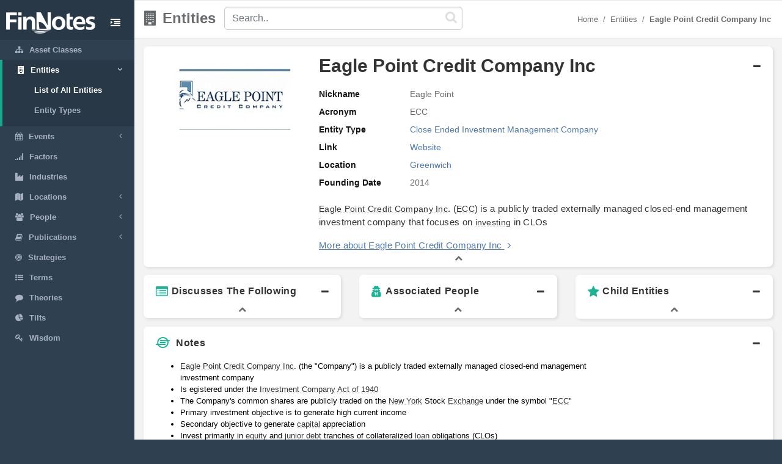

--- FILE ---
content_type: text/html; charset=utf-8
request_url: https://www.finnotes.org/entities/eagle-point-credit-company-inc
body_size: 4727
content:
<!DOCTYPE html>
<html lang="en-US">
  <head>
    <meta charset="utf-8">
    <meta name="viewport" content="width=device-width, initial-scale=1.0">

    <!-- Added from Jim -->
    <meta http-equiv="X-UA-Compatible" content="IE=edge">

    <!-- No Indexing -->
    
    <!-- DYNAMIC TITLE -->
      <title>Eagle Point Credit Company Inc - Close Ended Investment Management Company</title>

    <!-- DYNAMIC DESCRIPTION -->
      <meta name="description" content='Eagle Point Credit Company Inc. (ECC) is a publicly traded externally managed closed-end management investment company that focuses on investing in CLOs' />

    <meta name="csrf-param" content="authenticity_token" />
<meta name="csrf-token" content="aIzXg5B5aoGJ6Qp65sS9KCcTGTj+diM4U4Gd2nQz3f/9qPmjDnvR4NVkspHb+8RnP2DHf0yHiBavLAJK6Br8tQ==" />

    <script src="/assets/application-53affb7b24d594bb31cb3b390952476f902b7c0b59e44e81e09315362bf65213.js" defer="defer"></script>
    <!-- show page(dynamic) images preload -->
        <link rel="preload" href="https://finn--production.s3.amazonaws.com/uploads/public_8b593b25-eb8c-40fd-90bb-f89f7ea2c274_image.jpeg" as="image" type="image/jpeg">


    <link rel="stylesheet" media="screen" href="/assets/application-873263ee1071b1179fd80a7022af07d10dd5392979fa0c34b88390b03382454e.css" data-turbolinks-track="preload" />
    <link rel="preload" href="/assets/finnotes-logo-white-d6d760675e3685371d07ec656da93e2bc6e1e320b5609a804f7baa090876e577.png" as="image" type="image/png">
    <link rel="icon preload" type="image/x-icon" href="/assets/finnotes-favicon-647703e474407844cebe93931d6aa9e6e978f1db3dad6483bb2a3b5ee591b67e.png" />

  </head>

  <body>
    <div id="wrapper">
        <nav class='navbar-default navbar-static-side' role='navigation'>
<div class='sidebar-collapse'>
<ul class='nav metismenu' data-turbolink='false' id='side-menu'>
<li class='nav-header custom-logo-content-li' style=''>
<div class='dropdown profile-element'>
<a class='dropdown-toggle' data-turbolink='false' data_toggle='dropdown' href='/'>
<img alt="Finnotes Logo" class="img-fluid" src="/assets/finnotes-logo-white-d6d760675e3685371d07ec656da93e2bc6e1e320b5609a804f7baa090876e577.png" />
</a>
</div>
<div class='navbar-header custom-btn-collapse-content'>
<a class='navbar-minimalize minimalize-styl-2 btn custom-btn-collapse' href='#'>
<i class='fa fa-indent'></i>
</a>
</div>
<div class='logo-element'>
FN
</div>
</li>
<li class=''>
<a href='/asset-classes'>
<i class='fa fa-sitemap'></i>
<span class='nav-label'>Asset Classes</span>
</a>
</li>
<li class='active'>
<a href='#'>
<i class='fa fa-building'></i>
<span class='nav-label'>Entities</span>
<span class='fa arrow'></span>
</a>
<ul class='nav nav-second-level collapse'>
<li class='active'>
<a href='/entities'>List of All Entities</a>
</li>
<li class=''>
<a href='/entity-types'>Entity Types</a>
</li>
</ul>
</li>
<li class=''>
<a href='#'>
<i class='fa fa-calendar'></i>
<span class='nav-label'>Events</span>
<span class='fa arrow'></span>
</a>
<ul class='nav nav-second-level collapse'>
<li class=''>
<a href='/events'>List of All Events</a>
</li>
<li class=''>
<a href='/event-types'>Event Types</a>
</li>
</ul>
</li>
<li class=''>
<a href='/factors'>
<i class='fa fa-signal'></i>
<span class='nav-label'>Factors</span>
</a>
</li>
<li class=''>
<a href='/industries'>
<i class='fa fa-industry'></i>
<span class='nav-label'>Industries</span>
</a>
</li>
<li class=''>
<a href='#'>
<i class='fa fa-map'></i>
<span class='nav-label'>Locations</span>
<span class='fa arrow'></span>
</a>
<ul class='nav nav-second-level collapse'>
<li class=''>
<a href='/locations'>List of All Locations</a>
</li>
<li class=''>
<a href='/location-types'>Location Types</a>
</li>
</ul>
</li>
<li class=''>
<a href='#'>
<i class='fa fa-users'></i>
<span class='nav-label'>People</span>
<span class='fa arrow'></span>
</a>
<ul class='nav nav-second-level collapse'>
<li class=''>
<a href='/people'>List of All People</a>
</li>
<li class=''>
<a href='/positions'>List of all Positions</a>
</li>
</ul>
</li>
<li class=''>
<a href='#'>
<i class='fa fa-book'></i>
<span class='nav-label'>Publications</span>
<span class='fa arrow'></span>
</a>
<ul class='nav nav-second-level collapse'>
<li class=''>
<a href='/publications'>List of All Publications</a>
</li>
<li class=''>
<a href='/publication-types'>Publication Types</a>
</li>
</ul>
</li>
<!-- /use chess--queen in future -->
<li class=''>
<a href='/strategies'>
<i class='fa fa-bullseye'></i>
<span class='nav-label'>Strategies</span>
</a>
</li>
<!-- /Use newspaper in future -->
<li class=''>
<a href='/terms'>
<i class='fa fa-list-ul'></i>
<span class='nav-label'>Terms</span>
</a>
</li>
<!-- /Use Lightbulb in future once fontawesome updated -->
<li class=''>
<a href='/theories'>
<i class='fa fa-comment'></i>
<span class='nav-label'>Theories</span>
</a>
</li>
<li class=''>
<a href='/tilts'>
<i class='fa fa-pie-chart'></i>
<span class='nav-label'>Tilts</span>
</a>
</li>
<li class=''>
<a href='/wisdoms'>
<i class='fa fa-key'></i>
<span class='nav-label'>Wisdom</span>
</a>
</li>
</ul>
</div>
</nav>

        <div id="page-wrapper" class="gray-bg">
          <div class="row border-bottom">
  <nav class="navbar navbar-static-top" role="navigation" style="margin-bottom: 0">
    <div class="navbar-header">

    </div>
  </nav>
</div>
<div class="top-navigation-content wrapper border-bottom white-bg page-heading custom-sub-headingbar align-items-center">
  <div class="d-inline-block partial-btn-content">
    <a class="navbar-minimalize minimalize-styl-2 btn btn-primary partial-btn" href="#">
      <i class="fa fa-indent"></i>
    </a>
  </div>
  <div class="d-inline-block align-middle page-title-content">
      <h2 class="mr-none page-heading-h2"><i class="fa fa-building" aria-hidden="true"></i>Entities</h2>
  </div>
  <div class="d-inline-block align-middle search-content">
    <form class="self-searchbar" id="search-form" action="/search" accept-charset="UTF-8" data-remote="true" method="get"><input name="utf8" type="hidden" value="&#x2713;" autocomplete="off" />
      <div class="pos-relative">
        <i class="fa fa-search custom-search-icn"></i>
        <input id="top-search" class="form-control" placeholder="Search.." data-behavior="autocomplete" data-model="Entities" type="text" name="q" />
      </div>
</form>  </div>
  <div class="d-inline-block align-middle breadcrumb-content">
    <ol class="breadcrumb justify-content-end">
        <li class="breadcrumb-item"><a href="/">Home </a></li><li class="breadcrumb-item"><a href="/entities">Entities</a></li><li class="breadcrumb-item"><a href="/entities/eagle-point-credit-company-inc"><strong>Eagle Point Credit Company Inc</strong></a></li>
    </ol> 
  </div>
</div>
          <div class='row'>
<div class='col-lg-12'>
<div class='wrapper wrapper-content' id='cmn-detail-wrapper'>
<div class='row'>
<div class='col-12 pd-t-1'>
<div class='card custom-card'>
<div class='card-body'>
<div id='entity-list-detail-contentainer'>
<div class='collapse-basic-data-content'>
<div aria-controls='locations-moredata' aria-expanded='true' class='link-overlay collapsed' data-toggle='collapse' href='#basic-detail-img,#basic-detail-data' role='button'></div>
<div class='partial-image-wrapper text-center'>
<img class="lazyload img-fluid " data-original="https://finn--production.s3.amazonaws.com/uploads/public_8b593b25-eb8c-40fd-90bb-f89f7ea2c274_image.jpeg" alt="Eagle Point Credit Company Inc" src="" />
</div>
<div class='basic-person-details'>
<div class='d-flex flex-wrap align-items-center custom-txt-center'>
<h1 class='name-heading'>Eagle Point Credit Company Inc</h1>
<span class='collapse-panel-head-icn'>
<i aria-hidden='true' class='fa fa-plus'></i>
<i aria-hidden='true' class='fa fa-minus'></i>
</span>
</div>
<div class='collapse custom-loc-collapse show cmn-mod-basic-detail' id='basic-detail-data'>
<div class='row pd-t-1'>
<div class='col-12 text-left'>
<div class='label-block'>Nickname</div>
<div class='content-spn pb-2'>Eagle Point</div>
</div>
<div class='col-12 text-left'>
<div class='label-block'>Acronym</div>
<div class='content-spn pb-2'>ECC</div>
</div>
<div class='col-12 text-left'>
<div class='label-block'>Entity Type</div>
<div class='content-spn pb-2'>
<a class='redirect-link' href='/entity-types/close-ended-investment-management-company'>
<span class='nav-label tooltip tooltipster-shadow-preview tooltipstered dflt-link' data-tooltip-content='#close-ended-investment-management-company' instance_class='EntityType' instance_id='40'>
Close Ended Investment Management Company
</span>
<div class='tooltip_templates' style='position: relative;'>
<div class='custom-tooltip-content' id='close-ended-investment-management-company'></div>
</div>
</a>

</div>
</div>
<div class='col-12 text-left'>
<div class='label-block'>Link</div>
<div class='content-spn pb-2'>
<div class='show-links'>
<a class="dflt-link" target="_blank" href="http://eaglepointcreditcompany.com/home/default.aspx">Website</a>
</div>
</div>
</div>
<div class='col-12 text-left'>
<div class='label-block'>Location</div>
<div class='content-spn pb-2'>
<a class='redirect-link' href='/locations/greenwich'>
<span class='nav-label tooltip tooltipster-shadow-preview tooltipstered dflt-link' data-tooltip-content='#greenwich' instance_class='Location' instance_id='65'>
Greenwich
</span>
<div class='tooltip_templates' style='position: relative;'>
<div class='custom-tooltip-content' id='greenwich'></div>
</div>
</a>

</div>
</div>
<div class='col-12 text-left'>
<div class='label-block'>Founding Date</div>
<div class='content-spn pb-2'>2014</div>
</div>
</div>
<div class='row texting pd-t-1'>
<div class='col-12 partial-para-content' id='custom-desc-styles'>
<p><a class="dflt-link" data-turbolinks="false" data-toggle="tooltip" data-placement="top" title="Entity" href="/entities/eagle-point-credit-company-inc">Eagle Point Credit Company Inc</a>. (<a class="dflt-link" data-turbolinks="false" data-toggle="tooltip" data-placement="top" title="Entity" href="/entities/eagle-point-credit-company-inc">ECC</a>) is a publicly traded externally managed closed-end management investment company that focuses on <a class="dflt-link" data-turbolinks="false" data-toggle="tooltip" data-placement="top" title="Publication" href="/publications/invest-like-a-pro">investing</a> in CLOs</p>
<div class='more-details'>
<a class="more-txt-anchor Top" aria-controls="notes-moredata" aria-expanded="false" data-toggle="collapse" role="button" href="#notes-moredata">More about Eagle Point Credit Company Inc</a>
<i aria-hidden='true' class='fa fa-angle-right pd-l-5px'></i>
</div>
</div>
</div>

</div>
</div>
</div>
</div>
<div class='collapse custom-loc-collapse w-100 show' id='basic-detail-data'>
<div class='text-center'>
<a aria-controls='locations-moredata' aria-expanded='true' data-toggle='collapse' href='#basic-detail-img,#basic-detail-data' role='button'>
<i aria-hidden='true' class='fa fa-chevron-up'></i>
</a>
</div>
</div>
</div>
</div>
</div>

<div class='col-12 col-sm-12 col-lg-4 pd-t-1'>
<div class='card custom-card'>
<div class='card-body'>
<a aria-controls='locations-moredata' aria-expanded='true' class='loc-more-data-navigation collapsed' data-toggle='collapse' href='#locations-moredata' role='button'>
<p class='people-detail-head fnt-sarabun d-flex flex-wrap'>
<span>
<i aria-hidden='true' class='fa fa-list-alt dflt-primary-icn'></i>
</span>
<span class='collapse-panel-head-title' data-tooltip='Eagle Point Credit Company Inc are connected with the following topics'>
Discusses The Following
</span>
<span class='collapse-panel-head-icn'>
<i aria-hidden='true' class='fa fa-plus'></i>
<i aria-hidden='true' class='fa fa-minus'></i>
</span>
</p>

</a>
<div class='collapse custom-loc-collapse show' id='locations-moredata'>
<div class='inner-height-of-container'>
<div class='loc-initial-data inner-container'>
</div>
</div>
<div class='text-center'>
<a aria-controls='locations-moredata' aria-expanded='false' data-toggle='collapse' href='#locations-moredata' role='button'>
<i aria-hidden='true' class='fa fa-chevron-up'></i>
</a>
</div>
<div class='text-center chevron'>
<i aria-hidden='true' class='fa fa-chevron-up hide'></i>
</div>
</div>
</div>
</div>
</div>

<div class='col-12 col-sm-12 col-lg-4 pd-t-1'>
<div class='card custom-card'>
<div class='card-body'>
<a aria-controls='locations-moredata' aria-expanded='true' class='loc-more-data-navigation collapsed' data-toggle='collapse' href='#experience-moredata' role='button'>
<p class='people-detail-head fnt-sarabun d-flex flex-wrap align-items-center'>
<span>
<i aria-hidden='true' class='fa fa-user-secret dflt-primary-icn'></i>
</span>
<span class='collapse-panel-head-title' data-tooltip='People who have worked at Eagle Point Credit Company Inc'>
Associated People
</span>
<span class='collapse-panel-head-icn'>
<i aria-hidden='true' class='fa fa-plus'></i>
<i aria-hidden='true' class='fa fa-minus'></i>
</span>
</p>
</a>
<div class='collapse custom-loc-collapse show' id='experience-moredata'>
<div class='inner-height-of-container'>
<div class='loc-initial-data inner-container'>
<div class='row align-items-center'>
</div>
</div>
</div>
<div class='text-center'>
<a aria-controls='locations-moredata' aria-expanded='false' data-toggle='collapse' href='#experience-moredata' role='button'>
<i aria-hidden='true' class='fa fa-chevron-up'></i>
</a>
</div>
<div class='text-center chevron'>
<i aria-hidden='true' class='fa fa-chevron-up hide'></i>
</div>
</div>
</div>
</div>
</div>

<div class='col-12 col-sm-12 col-lg-4'>
<div class='row-6 pd-t-1'>
<div class='card custom-card' id='tree_view_child_card'>
<div class='card-body full-height-of-container'>
<div>
<a aria-controls='locations-moredata' aria-expanded='true' class='loc-more-data-navigation collapsed' data-toggle='collapse' href='#child-moredata' role='button'>
<p class='people-detail-head fnt-sarabun d-flex flex-wrap'>
<span>
<i aria-hidden='true' class='fa fa-star dflt-primary-icn'></i>
</span>
<span class='collapse-panel-head-title'>
Child Entities
</span>
<span class='collapse-panel-head-icn'>
<i aria-hidden='true' class='fa fa-plus'></i>
<i aria-hidden='true' class='fa fa-minus'></i>
</span>
</p>
</a>
</div>
<div class='collapse custom-loc-collapse show' id='child-moredata'>
<div class='inner-height-of-container'>
<div class='loc-initial-data pd-l-10px child-assets-section inner-container' id='customzize-scrollbar'>
<ul class='file-list custom-file-tree'>

</ul>
</div>
</div>
<div class='col-12 text-center'>
<a aria-controls='locations-moredata' aria-expanded='true' data-toggle='collapse' href='#child-moredata' role='button'>
<i aria-hidden='true' class='fa fa-chevron-up'></i>
</a>
</div>
<div class='col-12 text-center chevron'>
<i aria-hidden='true' class='fa fa-chevron-up hide'></i>
</div>
</div>
</div>
</div>

</div>
</div>

<div class='col-12 pd-t-1 size'>
<div class='card custom-card'>
<div class='card-body'>
<div>
<a aria-controls='notes-moredata' aria-expanded='true' class='notes-more-data-navigation collapsed' data-toggle='collapse' href='#notes-moredata' id='test-link' role='button'>
<p class='people-detail-head fnt-sarabun d-flex flex-wrap'>
<span class='collapse-panel-head-title' data-tooltip='Additional Notes About Eagle Point Credit Company Inc'>
<i aria-hidden='true' class='fa fa-ioxhost dflt-primary-icn'></i>
Notes
</span>
<span class='collapse-panel-head-icn'>
<i aria-hidden='true' class='fa fa-plus'></i>
<i aria-hidden='true' class='fa fa-minus'></i>
</span>
</p>
</a>
</div>
<div class='collapse custom-notes-more-collapse show' id='notes-moredata'>
<div class='row'>
<div class='col-12 col-sm-6 col-md-8 col-lg-9'>
<p class='notes-para fnt-sarabun'>
<ul>
<li>
<a class="dflt-link" data-turbolinks="false" data-toggle="tooltip" data-placement="top" title="Entity" href="/entities/eagle-point-credit-company-inc">Eagle Point Credit Company Inc</a>. (the "Company") is a publicly traded externally managed closed-end management investment company</li>
<li>Is egistered under the <a class="dflt-link" data-turbolinks="false" data-toggle="tooltip" data-placement="top" title="Event" href="/events/investment-company-act-of-1940">Investment Company Act of 1940</a>
</li>
<li>The Company's common shares are publicly traded on the <a class="dflt-link" data-turbolinks="false" data-toggle="tooltip" data-placement="top" title="Location" href="/locations/new-york">New York</a> Stock <a class="dflt-link" data-turbolinks="false" data-toggle="tooltip" data-placement="top" title="Entity type" href="/entity-types/exchange">Exchange</a> under the symbol "<a class="dflt-link" data-turbolinks="false" data-toggle="tooltip" data-placement="top" title="Entity" href="/entities/eagle-point-credit-company-inc">ECC</a>"</li>
<li>Primary investment objective is to generate high current income</li>
<li>Secondary objective to generate <a class="dflt-link" data-turbolinks="false" data-toggle="tooltip" data-placement="top" title="Publication" href="/publications/capital-long-term-investment-excellence">capital</a> appreciation</li>
<li>Invest primarily in <a class="dflt-link" data-turbolinks="false" data-toggle="tooltip" data-placement="top" title="Asset class" href="/asset-classes/equity">equity</a> and <a class="dflt-link" data-turbolinks="false" data-toggle="tooltip" data-placement="top" title="Term" href="/terms/junior-debt">junior debt</a> tranches of collateralized <a class="dflt-link" data-turbolinks="false" data-toggle="tooltip" data-placement="top" title="Term" href="/terms/loan">loan</a> obligations (CLOs)</li>
<li>CLOs in which we invest are collateralize by a diverse <a class="dflt-link" data-turbolinks="false" data-toggle="tooltip" data-placement="top" title="Term" href="/terms/portfolio">portfolio</a> consisting primarily of below <a class="dflt-link" data-turbolinks="false" data-toggle="tooltip" data-placement="top" title="Term" href="/terms/investment-grade">investment grade</a> U.S. senior secured loans</li>
</ul>
</p>
</div>
<div class='col-12 col-sm-6 col-md-4 col-lg-3' id='google-ads'>
<div class='bordered text-center'>
<!-- <script src="//pagead2.googlesyndication.com/pagead/js/adsbygoogle.js"></script> -->
<ins class="adsbygoogle"
      style="display:block"
      data-ad-client="ca-pub-3924575779399534"
      data-ad-slot="7758949604"
      data-ad-format="auto"
      data-full-width-responsive="true"></ins>

<script>
  (adsbygoogle = window.adsbygoogle || []).push({});
</script>
</div>
</div>
<div class='col-12 text-center'>
<a aria-controls='author-moredata' aria-expanded='false' data-toggle='collapse' href='#notes-moredata' role='button'>
<i aria-hidden='true' class='fa fa-chevron-up'></i>
</a>
</div>
</div>
</div>
</div>
</div>
</div>

</div>
</div>
</div>
</div>

          <div class="footer">
  <div class="row">
    <div class="col-12 col-sm-12 footer-lft-div">
      <strong>Warnings and Disclaimers</strong>
      <p class="fnt-sarabun">The information contained herein is obtained from sources believed to be reliable, but its accuracy cannot be guaranteed. It is not designed to meet your personal financial situation - we are not investment advisors nor do we give personalized investment advice. The opinions expressed herein are those of the publisher and are subject to change without notice. It may become outdated an there is no obligation to update any such information.</p>
    </div>

    <div class="col-12 text-center footer-second-element">
      <ul class="links-ul public-links">


        <li><a href="/pages/about">About</a></li>
        <li><a href="/sitemap.xml">Sitemap</a></li>
        <li><a href="/pages/privacy_policy">Privacy Policy</a></li>
        <li><a href="/pages/terms">Terms</a></li>
        <li><a href="/pages/contact">Contact</a></li>
      </ul>
      <div class="cpy-rgt-cntnt"><strong>Copyright</strong> Finnotes.org &copy; 2018 - 2020</div>         
    </div>
  </div>
</div>
        </div>
      <!-- Global site tag (gtag.js) - Google Analytics -->
<script>
  window.dataLayer = window.dataLayer || [];
  function gtag(){dataLayer.push(arguments);}
  gtag('js', new Date());

  gtag('config', 'UA-113326304-1');
</script>
    </div>

      <script type="text/javascript">
        // for google ads
        function downloadJSAtOnload() {
          var element = document.createElement("script");
          element.src = "https://pagead2.googlesyndication.com/pagead/js/adsbygoogle.js";
          document.body.appendChild(element);
        }
        if (window.addEventListener)
        window.addEventListener("load", downloadJSAtOnload, false);
        else if (window.attachEvent)
        window.attachEvent("onload", downloadJSAtOnload);
        else window.onload = downloadJSAtOnload;

        // for google analytics
        function downloadAnalyticsJSAtOnload() {
          var a_element = document.createElement("script");
          a_element.src = "https://www.googletagmanager.com/gtag/js?id=UA-113326304-1";
          document.body.appendChild(a_element);
        }
        if (window.addEventListener)
        window.addEventListener("load", downloadAnalyticsJSAtOnload, false);
        else if (window.attachEvent)
        window.attachEvent("onload", downloadAnalyticsJSAtOnload);
        else window.onload = downloadAnalyticsJSAtOnload;
      </script>
  </body>
</html>


--- FILE ---
content_type: text/html; charset=utf-8
request_url: https://www.google.com/recaptcha/api2/aframe
body_size: 250
content:
<!DOCTYPE HTML><html><head><meta http-equiv="content-type" content="text/html; charset=UTF-8"></head><body><script nonce="H12cUXquM4p1n08WRORReQ">/** Anti-fraud and anti-abuse applications only. See google.com/recaptcha */ try{var clients={'sodar':'https://pagead2.googlesyndication.com/pagead/sodar?'};window.addEventListener("message",function(a){try{if(a.source===window.parent){var b=JSON.parse(a.data);var c=clients[b['id']];if(c){var d=document.createElement('img');d.src=c+b['params']+'&rc='+(localStorage.getItem("rc::a")?sessionStorage.getItem("rc::b"):"");window.document.body.appendChild(d);sessionStorage.setItem("rc::e",parseInt(sessionStorage.getItem("rc::e")||0)+1);localStorage.setItem("rc::h",'1769104245996');}}}catch(b){}});window.parent.postMessage("_grecaptcha_ready", "*");}catch(b){}</script></body></html>